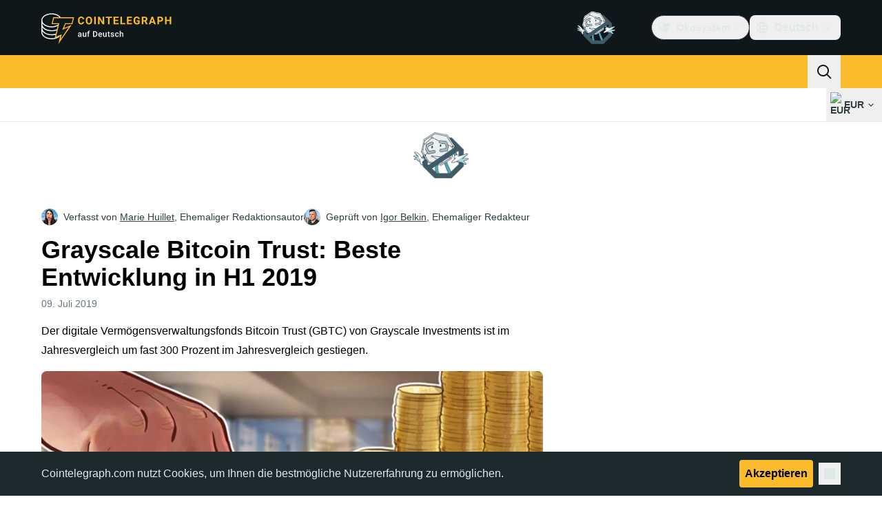

--- FILE ---
content_type: text/javascript; charset=utf-8
request_url: https://de.cointelegraph.com/_duck/ducklings/CKYOROaI.js
body_size: -614
content:
import{u as f}from"./DCAC5qSc.js";import{aR as p,t as c,l as u,aS as i}from"./Doi8Iara.js";try{let s=typeof window<"u"?window:typeof global<"u"?global:typeof globalThis<"u"?globalThis:typeof self<"u"?self:{},e=new s.Error().stack;e&&(s._sentryDebugIds=s._sentryDebugIds||{},s._sentryDebugIds[e]="14c453ea-a6ad-47cb-afd2-6617bab3214b",s._sentryDebugIdIdentifier="sentry-dbid-14c453ea-a6ad-47cb-afd2-6617bab3214b")}catch{}function b(s){const e=p(),n=Object.keys((e==null?void 0:e.type.props)??{}).reduce((o,r)=>{const t=(e==null?void 0:e.type.props[r]).default;return t!==void 0&&(o[r]=t),o},{}),a=c(s);return u(()=>{const o={},r=(e==null?void 0:e.vnode.props)??{};return Object.keys(r).forEach(t=>{o[i(t)]=r[t]}),Object.keys({...n,...o}).reduce((t,d)=>(a.value[d]!==void 0&&(t[d]=a.value[d]),t),{})})}function g(s,e){const n=b(s),a=e?f(e):{};return u(()=>({...n.value,...a}))}export{g as a,b as u};


--- FILE ---
content_type: text/javascript; charset=utf-8
request_url: https://de.cointelegraph.com/_duck/ducklings/DM46Pb7Z.js
body_size: -334
content:
import{_ as c}from"./bhnzBE9H.js";import{d as i,C as f,o as b,aI as u,D as a,ao as s,r as d,a8 as n,F as r,a9 as m}from"./Doi8Iara.js";try{let e=typeof window<"u"?window:typeof global<"u"?global:typeof globalThis<"u"?globalThis:typeof self<"u"?self:{},o=new e.Error().stack;o&&(e._sentryDebugIds=e._sentryDebugIds||{},e._sentryDebugIds[o]="f2d13bb2-6729-467c-978c-b5ab64354abd",e._sentryDebugIdIdentifier="sentry-dbid-f2d13bb2-6729-467c-978c-b5ab64354abd")}catch{}const p={role:"toolbar",class:"flex items-center justify-between border-b border-ct-ds-border-default bg-ct-ds-bg-1 ps-4"},_={class:"text-xl font-semibold leading-6 text-ct-ds-fg-strong","data-testid":"menu-dropdown-title"},w=i({__name:"TouchModal",props:{anchorId:{},as:{}},setup(e){const o=e,l=()=>{const t=document.querySelector(`[data-ct-modal-id="${o.anchorId}"]`);if(t&&t.getAttribute("aria-expanded")==="true"){if(typeof t.click!="function")throw new Error("data-ct-modal-id attribute must be set on clickable element");t.click()}};return(t,g)=>(b(),f(u(t.as||"div"),{class:"touch-modal fixed inset-0 z-20 h-screen overflow-y-auto overflow-x-hidden bg-ct-ds-bg-default"},{default:a(()=>[s("div",p,[s("span",_,[d(t.$slots,"title")]),n(r(c),{class:"p-3 tablet:p-4",round:"none",color:"default",variant:"ghost",size:"md","data-testid":"menu-dropdown-close",onClick:l},{default:a(()=>[n(r(m),{name:"mark-x",size:"24"})]),_:1})]),d(t.$slots,"default")]),_:3}))}});export{w as _};
